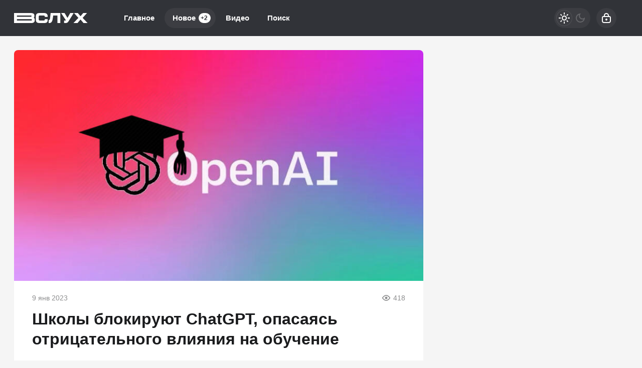

--- FILE ---
content_type: text/html; charset=utf-8
request_url: https://vsluh.net/525-shkoly-blokirujut-chatgpt-opasajas-otricatelnogo-vlijanija-na-obuchenie-zapret-seti-proishodit-na-fone-opasenij-po-povodu-bezopasnosti-i-tochnosti-kontenta.html
body_size: 20782
content:
<!DOCTYPE html>
<html prefix="og:http://ogp.me/ns# article:http://ogp.me/ns/article#" lang="ru" class="load">
<head>
<title>Школы блокируют ChatGPT, опасаясь отрицательного влияния на обучение</title>
<meta charset="utf-8">
<meta name="title" content="Школы блокируют ChatGPT, опасаясь отрицательного влияния на обучение">
<meta name="description" content="Государственные школы Нью-Йорка заблокировали доступ к модели искусственного интеллекта OpenAI ChatGPT в своей сети и на устройствах, сообщает образовательный новостной сайт Chalkbeat . Этот шаг был сделан на фоне опасений преподавателей, что учащиеся будут использовать ChatGPT для списывания">
<meta name="keywords" content="ChatGPT, OpenAI, НьюЙорка, доступ, через, может, школы, устройствах, сообщает, Chalkbeat, опасений, преподавателей, использовать, использования, могут, написания, также, поводу, сетях, государственных">
<meta name="generator" content="DataLife Engine (https://dle-news.ru)">
<link rel="canonical" href="https://vsluh.net/525-shkoly-blokirujut-chatgpt-opasajas-otricatelnogo-vlijanija-na-obuchenie-zapret-seti-proishodit-na-fone-opasenij-po-povodu-bezopasnosti-i-tochnosti-kontenta.html">
<link rel="alternate" type="application/rss+xml" title="ВСЛУХ RSS" href="https://vsluh.net/rss.xml">
<link rel="search" type="application/opensearchdescription+xml" title="ВСЛУХ" href="https://vsluh.net/index.php?do=opensearch">
<link rel="preconnect" href="https://vsluh.net/" fetchpriority="high">
<meta property="twitter:title" content="Школы блокируют ChatGPT, опасаясь отрицательного влияния на обучение">
<meta property="twitter:url" content="https://vsluh.net/525-shkoly-blokirujut-chatgpt-opasajas-otricatelnogo-vlijanija-na-obuchenie-zapret-seti-proishodit-na-fone-opasenij-po-povodu-bezopasnosti-i-tochnosti-kontenta.html">
<meta property="twitter:card" content="summary_large_image">
<meta property="twitter:image" content="https://vsluh.net/uploads/posts/2023-01/gpt.jpg">
<meta property="twitter:description" content="Запрет сети происходит на фоне «опасений по поводу безопасности и точности контента»">
<meta property="og:type" content="article">
<meta property="og:site_name" content="ВСЛУХ">
<meta property="og:title" content="Школы блокируют ChatGPT, опасаясь отрицательного влияния на обучение">
<meta property="og:url" content="https://vsluh.net/525-shkoly-blokirujut-chatgpt-opasajas-otricatelnogo-vlijanija-na-obuchenie-zapret-seti-proishodit-na-fone-opasenij-po-povodu-bezopasnosti-i-tochnosti-kontenta.html">
<meta property="og:image" content="https://vsluh.net/uploads/posts/2023-01/gpt.jpg">
<meta property="og:description" content="Запрет сети происходит на фоне «опасений по поводу безопасности и точности контента»">
<meta name="HandheldFriendly" content="true">
<meta name="format-detection" content="telephone=no">
<meta name="viewport" content="initial-scale=1.0, width=device-width">
<meta name="apple-mobile-web-app-capable" content="yes">
<meta name="apple-mobile-web-app-status-bar-style" content="default">
<meta name="mobile-web-app-capable" content="yes">

<meta name="robots" content="max-image-preview:large">
<meta property="og:type" content="article">



<link rel="manifest" href="/manifest.json">

<link rel="shortcut icon" href="/templates/vsluh/brand/favicon/favicon.ico">
<link rel="apple-touch-icon" sizes="180x180" href="/templates/vsluh/brand/favicon/apple-touch-icon.png">
<link rel="icon" type="image/svg+xml" href="/templates/vsluh/brand/favicon/favicon.svg">
<link rel="icon" type="image/png" sizes="64x64" href="/templates/vsluh/brand/favicon/f64.png">
<link rel="icon" type="image/png" sizes="32x32" href="/templates/vsluh/brand/favicon/f32.png">
<link rel="icon" type="image/png" sizes="16x16" href="/templates/vsluh/brand/favicon/f16.png">



<link rel="preload" as="script" href="/templates/vsluh/js/darkmod.js?v=ncwyf">
<link rel="preload" as="script" href="/engine/classes/js/jquery3.js?v=ncwyf">

<link rel="preload" as="style" href="/templates/vsluh/brand/config.css?v=ncwyf">
<link rel="preload" as="style" href="/templates/vsluh/css/sys.css?v=ncwyf">
<link rel="preload" as="style" href="/templates/vsluh/css/style.css?v=ncwyf">


<link rel="preload" as="style" href="/templates/vsluh/css/text.css?v=ncwyf">
<link rel="preload" as="style" href="/templates/vsluh/css/fullstory.css?v=ncwyf">


<link href="/templates/vsluh/brand/config.css?v=ncwyf" type="text/css" rel="stylesheet" media="all">
<link href="/templates/vsluh/css/sys.css?v=ncwyf" type="text/css" rel="stylesheet" media="all">
<link href="/templates/vsluh/css/style.css?v=ncwyf" type="text/css" rel="stylesheet" media="all">


<link href="/templates/vsluh/css/short.css?v=ncwyf" type="text/css" rel="stylesheet" media="all">


<link href="/templates/vsluh/css/fullstory.css?v=ncwyf" type="text/css" rel="stylesheet" media="all">
<link href="/templates/vsluh/css/text.css?v=ncwyf" type="text/css" rel="stylesheet" media="all">




<link href="/templates/vsluh/css/uidialog.css?v=ncwyf" type="text/css" rel="stylesheet" media="all">

<link href="/templates/vsluh/css/login.css?v=ncwyf" type="text/css" rel="stylesheet" media="all">





<script src="/templates/vsluh/js/darkmod.js?v=ncwyf"></script>




<script>window.yaContextCb=window.yaContextCb||[]</script>
<script src="https://yandex.ru/ads/system/context.js" async></script>


<script>
	var isElementVisible = function (id) {
	target = document.querySelector('#' + id);

		// Все позиции элемента
		var targetPosition = {
			top: window.pageYOffset + target.getBoundingClientRect().top,
			left: window.pageXOffset + target.getBoundingClientRect().left,
			right: window.pageXOffset + target.getBoundingClientRect().right,
			bottom: window.pageYOffset + target.getBoundingClientRect().bottom
			},
			// Получаем позиции окна
			windowPosition = {
			top: window.pageYOffset,
			left: window.pageXOffset,
			right: window.pageXOffset + document.documentElement.clientWidth,
			bottom: window.pageYOffset + document.documentElement.clientHeight
			};

		if (targetPosition.bottom > windowPosition.top && // Если позиция нижней части элемента больше позиции верхней чайти окна, то элемент виден сверху
			targetPosition.top < windowPosition.bottom && // Если позиция верхней части элемента меньше позиции нижней чайти окна, то элемент виден снизу
			targetPosition.right > windowPosition.left && // Если позиция правой стороны элемента больше позиции левой части окна, то элемент виден слева
			targetPosition.left < windowPosition.right) { // Если позиция левой стороны элемента меньше позиции правой чайти окна, то элемент виден справа
			// Если элемент полностью видно, то запускаем следующий код

			return true 
		} else {

			return false
		};
	};
</script>

</head>

<body>
	 
<header id="header" class="header">
	<div class="wrp">
		<button class="h-burger" id="o-menu" aria-label="Меню" style="display:none;">
			<span class="iswap">
				<svg width="24" height="24" class="ic iswap-ic"><path d="M3 4V6H21V4H3ZM3 13H21V11H3V13ZM3 20H21V18H3V20Z"/></svg>
				<svg width="24" height="24" class="ic iswap-close"><use xlink:href="#ic-close"></use></svg>
			</span>
		</button>
		<div class="h-first"><a class="logo" href="/" title="Вслух" aria-label="Вслух">
    <svg width="147" height="20" viewBox="0 0 147 20" xmlns="http://www.w3.org/2000/svg">
        <path d="M39.27 9.46C40.15 8.77 40.62 7.63 40.62 5.37C40.62 4.05 40.62 0.02 33.53 0.02H0V19.99H34.44C39.21 19.99 41.34 18.09 41.34 13.83C41.34 11.42 40.57 10.21 39.27 9.45V9.46ZM5.83 4.91H33.64C34.44 4.91 34.8 5.27 34.8 6.07C34.8 6.62 34.65 7.55 33.67 7.55H5.83V4.91ZM33.5 15.09H5.82V12.21H33.65C35.5 12.21 35.5 12.53 35.5 13.61C35.5 14.84 35.5 15.09 33.48 15.09H33.5ZM61.33 12.94C61.33 14.56 61 14.96 58.49 14.96H52.15C49.89 14.96 49.28 14.63 49.28 12.31V7.75C49.28 5.3 49.55 5.04 52.15 5.04H58.49C60.88 5.04 61.33 5.77 61.33 7.11V7.79H67.1V7.11C67.09 0.86 63.17 0.01 59.33 0.01H51.32C45.48 0.01 43.51 1.92 43.51 7.58V12.8C43.51 18.1 45.44 19.98 50.9 19.98H59.78C65.44 19.98 67.09 18.4 67.12 12.94V12.25H61.33V12.93V12.94ZM71.8 10.46C71.63 11.84 71.32 13.54 69.86 14.17C69.5 14.33 69.16 14.35 68.92 14.34V19.97C69.25 19.99 69.71 20.01 70.26 19.99C70.97 19.97 71.82 19.88 72.3 19.76C73.83 19.39 74.79 17.94 75.28 17.22C76.24 15.81 76.54 14.51 76.96 12.28C77.32 10.35 77.73 7.92 78.1 5.07H86.52V19.96H92.35V0H72.96C72.59 3.86 72.19 7.34 71.8 10.46ZM112.02 0L106.54 9.78L100.74 0H93.82L103.12 14.17C103.27 14.4 103.32 14.57 103.32 14.64C103.32 14.77 102.85 15.08 101.44 15.08H99.87V19.97H102.3C105.73 19.97 106.95 19.39 109.64 15.04L118.94 0H112.02ZM136.77 9.7L145.48 0H137.97L132.54 6.43L127.11 0H119.6L128.31 9.7L118.55 19.97H126.6L132.54 12.98L138.48 19.97H146.53L136.77 9.7Z"/>
    </svg>
</a></div>
		
		<div id="h-menu" class="h-menu" style="display:none;">
			<div class="h-menu-tools">
				<form class="qsearch" method="post">
	<div class="qsearch-field">
		<input id="qsearch-input" class="qsearch-field-input" name="story" type="search" placeholder="Поиск по сайту..." autocomplete="off">
		<button class="qsearch-field-btn" type="submit" title="Найти" aria-label="Найти">
			<svg width="24" height="24" class="ic"><path d="M11 3C6.58172 3 3 6.58172 3 11C3 15.4183 6.58172 19 11 19C12.8487 19 14.551 18.3729 15.9056 17.3199L20 21.4142L21.4142 20L17.3199 15.9056C18.3729 14.551 19 12.8487 19 11C19 6.58172 15.4183 3 11 3ZM5 11C5 7.68629 7.68629 5 11 5C14.3137 5 17 7.68629 17 11C17 14.3137 14.3137 17 11 17C7.68629 17 5 14.3137 5 11Z"/></svg>
		</button>
		<i class="qsearch-field-line"></i>
	</div>
	<button class="qsearch-close" id="x-search" title="Закрыть поиск" aria-label="Закрыть поиск">
		<svg width="24" height="24" class="ic"><use xlink:href="#ic-close"></use></svg>
	</button>
	<input type="hidden" name="do" value="search" autocomplete="off">
	<input type="hidden" name="subaction" value="search" autocomplete="off">
</form>
				
			</div>
			<div class="h-menu-over dark">
				<nav class="h-menu-links">
					<a href="/" title="Главное">Главное</a>
					<a class="active" href="/new/" title="Новости">Новое<i class="badge">+2</i></a>
					<a href="/video/" title="Видео">Видео<i class="badge"></i></a>
					<a class="h-menu-search" id="o-search" href="/index.php?do=search" title="Поиск">Поиск</a>
				</nav>
				<div class="h-menu-add" style="display: none;"><a class="btn btn-tone btn-lg" href="/addnews.html">Добавить новость</a></div>
				<nav class="h-menu-sublinks" style="display: none;"><a href="https://vomedia.ru/20-vsluh.html" target="_blank">Реклама</a>
<a href="/index.php?do=feedback" target="_self">Контакты</a>
<a href="/about.html" target="_self">Об издании</a>
<a href="/rules.html" target="_self">Правила</a></nav>
				<div class="h-menu-soc" style="display: none;">
					<nav class="social-links">
	
	<a href="https://ok.ru/vsluhnet" target="_blank" rel="nofollow noopener noreferrer" class="soc_ok" title="Одноклассники" aria-label="Одноклассники"><svg width="32" height="32"><use xlink:href="#ic-ok"></use></svg></a>
	<a href="https://vk.com/vsluhnet" target="_blank" rel="nofollow noopener noreferrer" class="soc_vk" title="VK" aria-label="VK"><svg width="32" height="32"><use xlink:href="#ic-vk"></use></svg></a>
	<a href="https://dzen.ru/vsluh.net" target="_blank" rel="nofollow noopener noreferrer" class="soc_dzen" title="Дзен" aria-label="Дзен"><svg width="32" height="32"><use xlink:href="#ic-dzen"></use></svg></a>
</nav>
				</div>
				
			</div>
		</div>
		
		<div class="h-tools">
			<button class="h-darkmod" aria-label="Светлая / Темная версия" id="mod-toggle">
				<span class="h-darkmod-in">
					<svg class="ic mod-light" width="24" height="24" viewBox="0 0 24 24" xmlns="http://www.w3.org/2000/svg">
						<path d="M12 15C12.8333 15 13.5417 14.7083 14.125 14.125C14.7083 13.5417 15 12.8333 15 12C15 11.1667 14.7083 10.4583 14.125 9.875C13.5417 9.29167 12.8333 9 12 9C11.1667 9 10.4583 9.29167 9.875 9.875C9.29167 10.4583 9 11.1667 9 12C9 12.8333 9.29167 13.5417 9.875 14.125C10.4583 14.7083 11.1667 15 12 15ZM12 17C10.6167 17 9.4375 16.5125 8.4625 15.5375C7.4875 14.5625 7 13.3833 7 12C7 10.6167 7.4875 9.4375 8.4625 8.4625C9.4375 7.4875 10.6167 7 12 7C13.3833 7 14.5625 7.4875 15.5375 8.4625C16.5125 9.4375 17 10.6167 17 12C17 13.3833 16.5125 14.5625 15.5375 15.5375C14.5625 16.5125 13.3833 17 12 17ZM5 13H1V11H5V13ZM23 13H19V11H23V13ZM11 5V1H13V5H11ZM11 23V19H13V23H11ZM6.4 7.75L3.875 5.325L5.3 3.85L7.7 6.35L6.4 7.75ZM18.7 20.15L16.275 17.625L17.6 16.25L20.125 18.675L18.7 20.15ZM16.25 6.4L18.675 3.875L20.15 5.3L17.65 7.7L16.25 6.4ZM3.85 18.7L6.375 16.275L7.75 17.6L5.325 20.125L3.85 18.7Z" />
					</svg>
					<svg class="ic mod-dark" width="24" height="24" viewBox="0 0 24 24" xmlns="http://www.w3.org/2000/svg">
						<path d="M12 21C9.5 21 7.375 20.125 5.625 18.375C3.875 16.625 3 14.5 3 12C3 9.5 3.875 7.375 5.625 5.625C7.375 3.875 9.5 3 12 3C12.2333 3 12.4625 3.00833 12.6875 3.025C12.9125 3.04167 13.1333 3.06667 13.35 3.1C12.6667 3.58333 12.1208 4.2125 11.7125 4.9875C11.3042 5.7625 11.1 6.6 11.1 7.5C11.1 9 11.625 10.275 12.675 11.325C13.725 12.375 15 12.9 16.5 12.9C17.4167 12.9 18.2583 12.6958 19.025 12.2875C19.7917 11.8792 20.4167 11.3333 20.9 10.65C20.9333 10.8667 20.9583 11.0875 20.975 11.3125C20.9917 11.5375 21 11.7667 21 12C21 14.5 20.125 16.625 18.375 18.375C16.625 20.125 14.5 21 12 21ZM12 19C13.4667 19 14.7833 18.5958 15.95 17.7875C17.1167 16.9792 17.9667 15.925 18.5 14.625C18.1667 14.7083 17.8333 14.775 17.5 14.825C17.1667 14.875 16.8333 14.9 16.5 14.9C14.45 14.9 12.7042 14.1792 11.2625 12.7375C9.82083 11.2958 9.1 9.55 9.1 7.5C9.1 7.16667 9.125 6.83333 9.175 6.5C9.225 6.16667 9.29167 5.83333 9.375 5.5C8.075 6.03333 7.02083 6.88333 6.2125 8.05C5.40417 9.21667 5 10.5333 5 12C5 13.9333 5.68333 15.5833 7.05 16.95C8.41667 18.3167 10.0667 19 12 19Z" />
					</svg>
				</span>
			</button>
			
			<button class="h-login" id="login-btn" aria-label="Войти">
				<svg class="ic" width="24" height="24" viewBox="0 0 24 24" xmlns="http://www.w3.org/2000/svg"><path d="M12 13C10.9 13 10 13.9 10 15C10 16.1 10.9 17 12 17C13.1 17 14 16.1 14 15C14 13.9 13.1 13 12 13ZM20.92 10.67C20.83 10.01 20.63 9.39 20.12 8.88C19.61 8.37 18.98 8.17 18.33 8.08C17.95 8.03 17.5 8.01 17 8V7C17 4.24 14.76 2 12 2C9.24 2 7 4.24 7 7V8C6.5 8.01 6.06 8.03 5.67 8.08C5.01 8.17 4.39 8.37 3.88 8.88C3.37 9.39 3.17 10.02 3.08 10.67C3 11.28 3 12.05 3 12.93V15.07C3 16.42 3 17.54 3.12 18.43C3.24 19.36 3.52 20.18 4.17 20.83C4.83 21.49 5.65 21.76 6.57 21.88C7.45 22 8.57 22 9.92 22H14.06C15.41 22 16.53 22 17.41 21.88C18.34 21.76 19.16 21.48 19.81 20.83C20.47 20.17 20.74 19.35 20.86 18.43C20.98 17.55 20.98 16.43 20.98 15.08V12.94C20.98 12.05 20.98 11.29 20.9 10.68L20.92 10.67ZM9 7C9 5.34 10.34 4 12 4C13.66 4 15 5.34 15 7V8H9V7ZM19 15C19 16.44 19 17.42 18.9 18.16C18.81 18.87 18.64 19.19 18.42 19.42C18.2 19.65 17.87 19.81 17.16 19.9C16.43 20 15.44 20 14 20H10C8.56 20 7.58 20 6.84 19.9C6.13 19.81 5.81 19.64 5.58 19.42C5.36 19.2 5.19 18.87 5.1 18.16C5 17.43 5 16.44 5 15V13C5 12.03 5 11.4 5.06 10.94C5.12 10.51 5.21 10.37 5.29 10.29C5.37 10.21 5.5 10.12 5.94 10.06C6.4 10 7.03 10 8 10H16C16.97 10 17.6 10 18.06 10.06C18.49 10.12 18.63 10.21 18.71 10.29C18.79 10.37 18.88 10.5 18.94 10.94C19 11.4 19 12.03 19 13V15Z"/></svg>
			</button>
			
			
		</div>
	</div>
</header>


	
	<main id="page" class="page-content">
	
	

	
	
<div class="str wrp wrpcont">
	<div class="str-cont grid-sm g-sm-c2">
		
		<article id="full-story" class="cbox full-story" data-id="525">
			
			<div class="full-story-media story-img">
				<div class="fit-cover">
					
					<img src="/uploads/posts/2023-01/gpt.jpg" width="430" height="280" alt="Школы блокируют ChatGPT, опасаясь отрицательного влияния на обучение" title="Школы блокируют ChatGPT, опасаясь отрицательного влияния на обучение" fetchpriority="high" decoding="async">
				</div>
				
			</div>
			
			<div class="full-meta">
				
				<time class="meta meta-time" datetime="2023-01-09T13:52">9 янв 2023</time>
				<span class="meta meta-views"><svg width="20" height="20" class="ic"><use xlink:href="#ic-view"></use></svg>418</span>
			</div>
			
			<h1 class="heading">
				
				
				Школы блокируют ChatGPT, опасаясь отрицательного влияния на обучение
			</h1>
			<div class="full-story-text text">
				
				<meta property="og:type" content="article">
				<meta property="og:title" content="Школы блокируют ChatGPT, опасаясь отрицательного влияния на обучение">
				<meta property="og:url" content="https://vsluh.net/525-shkoly-blokirujut-chatgpt-opasajas-otricatelnogo-vlijanija-na-obuchenie-zapret-seti-proishodit-na-fone-opasenij-po-povodu-bezopasnosti-i-tochnosti-kontenta.html" />
				<meta property="article:author" content="Евгения Бусина">
				<meta property="article:section" content="Новое">
				<meta property="article:tag"
					content="Группа - гость">
				<meta property="article:published_time" content="2023-01-09T13:52:43+0300">
				<meta itemprop="datePublished" content="2023-01-09T13:52:43+0300" />
				<meta itemprop="identifier" content="525">
				
				Государственные школы Нью-Йорка заблокировали доступ к модели искусственного интеллекта OpenAI ChatGPT в своей сети и на устройствах, сообщает образовательный новостной сайт Chalkbeat . Этот шаг был сделан на фоне опасений преподавателей, что учащиеся будут использовать ChatGPT для списывания заданий, необдуманного вносить ошибочную информацию в свою работу или писать таким образом эссе, что помешает им усвоить материал.<br><br><!-- Yandex.RTB R-A-216584-17 -->
<div id="yandex_rtb_R-A-216584-17"></div>
<script>window.yaContextCb.push(()=>{
  Ya.Context.AdvManager.render({
    renderTo: 'yandex_rtb_R-A-216584-17',
    blockId: 'R-A-216584-17'
  })
})</script><br>ChatGPT — это большая языковая модель, созданная OpenAI, и в настоящее время она бесплатна доступна для использования через любой веб-браузер в течение периода тестирования. Люди могут использовать его для написания эссе, стихов и технических документов (или даже для моделирования консоли Linux) на уровне, который часто может сойти за человеческое письмо, хотя он также может давать очень уверенно звучащие, но неточные результаты.<br><br><!--QuoteBegin--><div class="quote"><!--QuoteEBegin-->Из-за опасений по поводу негативного воздействия на обучение учащихся, а также безопасности и точности контента доступ к ChatGPT ограничен в сетях и на устройствах государственных школ Нью-Йорка. Инструмент способен дать быстрые и простые ответы на вопросы, он не развивает навыки критического мышления и решения проблем, которые необходимы для академического и жизненного успеха<!--QuoteEnd--></div><!--QuoteEEnd--><br>— Дженна Лайл, представитель Департамента образования Нью-Йорка. <br><br>Образовательные опасения по поводу больших языковых моделей стали широко распространены в сентябре после того, как кто-то из сабреддита OpenAI заявил , что они использовали GPT-3 (основную <a href="https://vsluh.net/new" title="технологии">технологию</a>, лежащую в основе ChatGPT) для написания эссе и ответов на вопросы для школьных проектов. На тот момент GPT-3 был доступен только через API или специальный пользовательский интерфейс через веб-сайт OpenAI и за плату в зависимости от использования. После того, как 30 ноября OpenAI представила ChatGPT гораздо более широкой аудитории бесплатно, среди преподавателей стали более распространенными призывы к тревоге.<br><br>Хотя ChatGPT будет заблокирован в компьютерных сетях государственных школ Нью-Йорка, Chalkbeat сообщает, что отдельные школы могут подать заявку на доступ к ChatGPT для изучения лежащей в его основе технологии. И хотя неясно, окажет ли ChatGPT какое-либо влияние на образование, которого опасаются, этот шаг крупнейшего школьного округа США может вдохновить других на введение аналогичных запретов на эту технологию.
			</div>
			
			
			
			
			<ul class="full-story-data grid-sm g-sm-c2 c-muted">
				<li class="g-item" title="Автор статьи"><a href="/user/Евгения Бусина">Евгения Бусина</a></li>
				
			</ul>
			
			
			
			
			<div class="block-ad-fullstory"><!-- Yandex.RTB R-A-216584-18 -->
<div id="yandex_rtb_R-A-216584-18"></div>
<script>window.yaContextCb.push(()=>{
  Ya.Context.AdvManager.render({
    renderTo: 'yandex_rtb_R-A-216584-18',
    blockId: 'R-A-216584-18'
  })
})</script></div>
			

			
			<div class="full-story-foot cv-auto">
				
<div class="share">
	<a class="fbtn share-btn share-tg" href="https://t.me/share/url?url=https://vsluh.net/525-shkoly-blokirujut-chatgpt-opasajas-otricatelnogo-vlijanija-na-obuchenie-zapret-seti-proishodit-na-fone-opasenij-po-povodu-bezopasnosti-i-tochnosti-kontenta.html&amp;text=Школы блокируют ChatGPT, опасаясь отрицательного влияния на обучение" target="_blank" rel="noopener nofollow" title="Поделиться в Телеграм" aria-label="Поделиться в Телеграм" onclick="minWin(this.href); return false;" role="button"><svg width="32" height="32" class="ic"><use xlink:href="#ic-telegram"></use></svg></a>
	<a class="fbtn share-btn share-vk" href="https://vk.com/share.php?url=https://vsluh.net/525-shkoly-blokirujut-chatgpt-opasajas-otricatelnogo-vlijanija-na-obuchenie-zapret-seti-proishodit-na-fone-opasenij-po-povodu-bezopasnosti-i-tochnosti-kontenta.html&title=Школы блокируют ChatGPT, опасаясь отрицательного влияния на обучение" target="_blank" rel="noopener nofollow" title="Поделиться в VK" aria-label="Поделиться в VK" onclick="minWin(this.href); return false;" role="button"><svg width="32" height="32" class="ic"><use xlink:href="#ic-vk"></use></svg></a>
	<a class="fbtn share-btn share-ok" href="https://connect.ok.ru/offer?url=https://vsluh.net/525-shkoly-blokirujut-chatgpt-opasajas-otricatelnogo-vlijanija-na-obuchenie-zapret-seti-proishodit-na-fone-opasenij-po-povodu-bezopasnosti-i-tochnosti-kontenta.html&title=Школы блокируют ChatGPT, опасаясь отрицательного влияния на обучение" target="_blank" rel="noopener nofollow" title="Поделиться в Одноклассниках" aria-label="Поделиться в Одноклассниках" onclick="minWin(this.href); return false;" role="button"><svg width="32" height="32" class="ic"><use xlink:href="#ic-ok"></use></svg></a>
</div>

				
			</div>
			 <div class="channels">
	<div class="channels-info">
		<div class="channels-info-title title">Наши новостные каналы</div>
		<p class="channels-info-text">Подписывайтесь и будьте в курсе свежих новостей и важнейших событиях дня.</p>
	</div>
	<div class="channels-links">
		<a href="https://vk.com/vsluhnet" rel="nofollow noreferrer" target="_blank">
			<svg xmlns="http://www.w3.org/2000/svg" width="32" height="32" viewBox="0 0 32 32"><path d="M32 16C32 7.16344 24.8366 0 16 0C7.16344 0 0 7.16344 0 16C0 24.8366 7.16344 32 16 32C24.8366 32 32 24.8366 32 16Z" fill="#0277FF"/><path d="M17.1495 21.3333C11.0754 21.3333 7.61125 17.329 7.4668 10.6666H10.5088C10.6088 15.5566 12.8545 17.6282 14.6285 18.0555V10.6666H17.494V14.8846C19.2483 14.703 21.0915 12.781 21.7137 10.6666H24.5779C24.343 11.7633 23.8753 12.8016 23.2041 13.7166C22.5328 14.6315 21.6724 15.4034 20.6767 15.9839C21.7884 16.5139 22.7705 17.2648 23.558 18.1869C24.3455 19.1091 24.9203 20.1815 25.2446 21.3333H22.0915C21.8008 20.3331 21.2094 19.4378 20.3914 18.7596C19.5735 18.0814 18.5655 17.6506 17.494 17.5213V21.3333H17.1495Z" fill="white"/></svg>
			<span>ВКонтакте</span>
		</a>
		<a href="https://dzen.ru/vsluh.net" rel="nofollow noreferrer" target="_blank">
			<svg xmlns="http://www.w3.org/2000/svg" width="32" height="32" viewBox="0 0 32 32"><path fill="currentColor" d="m19.09,19.09c-2.52,2.59-2.7,5.83-2.91,12.91,6.61,0,11.17-.02,13.52-2.31,2.29-2.35,2.31-7.13,2.31-13.52-7.09.23-10.32.4-12.91,2.91ZM0,16.17c0,6.39.02,11.17,2.31,13.52,2.35,2.29,6.91,2.31,13.52,2.31-.23-7.09-.4-10.32-2.91-12.91-2.59-2.51-5.83-2.7-12.91-2.91ZM15.83,0C9.23,0,4.66.02,2.31,2.31.02,4.66,0,9.44,0,15.83c7.09-.23,10.32-.4,12.91-2.91,2.52-2.59,2.7-5.83,2.91-12.91Zm3.26,12.91c-2.52-2.59-2.7-5.83-2.91-12.91,6.61,0,11.17.02,13.52,2.31,2.29,2.35,2.31,7.13,2.31,13.52-7.09-.23-10.32-.4-12.91-2.91Z"/></svg>
			<span>Дзен</span>
		</a>
		<a href="https://ok.ru/vsluhnet" rel="nofollow noreferrer" target="_blank">
			<svg fill="none" width="120" height="120" viewBox="0 0 120 120" xmlns="http://www.w3.org/2000/svg"><path d="M120 60C120 93.1371 93.1371 120 60 120C26.8629 120 0 93.1371 0 60C0 26.8629 26.8629 0 60 0C93.1371 0 120 26.8629 120 60Z" fill="#ED812B"/><path d="M67.2847 75.8688C70.9635 75.0229 74.4778 73.5528 77.6718 71.5228C80.0781 69.8952 80.7244 66.6051 79.1144 64.1725C77.5679 61.8332 74.4864 61.1273 72.0887 62.5595C64.7313 67.2118 55.3829 67.2118 48.0255 62.5595C45.5816 61.0019 42.3559 61.7428 40.8122 64.2075C40.8122 64.2133 40.8122 64.2191 40.8065 64.222C39.2657 66.6926 39.9986 69.9565 42.4424 71.514L42.4482 71.5199C45.6364 73.547 49.1478 75.02 52.8237 75.86L42.8262 85.9667C40.7863 87.9939 40.7488 91.3044 42.7454 93.3666L42.8319 93.4541C43.8245 94.4866 45.169 95 46.5078 95C47.8495 95 49.1911 94.4866 50.1865 93.4541L60.0571 83.5254L69.8786 93.4599C71.956 95.4871 75.2741 95.4317 77.2822 93.3287C79.2385 91.2782 79.2385 88.026 77.2822 85.9784L67.2847 75.8688ZM60.0571 61.1332C69.9248 61.1215 77.917 53.042 77.9314 43.0695C77.9314 33.1087 69.9103 25 60.0571 25C50.2038 25 42.1828 33.1087 42.1828 43.0753C42.1972 53.0508 50.1923 61.1303 60.0571 61.1361V61.1332ZM60.0571 35.5909C64.1427 35.5967 67.4521 38.9452 67.455 43.0724C67.455 47.2026 64.1427 50.5481 60.0571 50.554C55.9744 50.5481 52.665 47.2055 52.6563 43.0753C52.6621 38.9422 55.9744 35.5967 60.0571 35.5879V35.5909Z" fill="white"/></svg>
			<span>Одноклассники</span>
		</a>
	</div>
</div>
		</article>
		
		<div class="cbox comments cv-auto"><!-- Tolstoy Comments Init -->
<script type="text/javascript">!(function(w,d,s,l,x){w[l]=w[l]||[];w[l].t=w[l].t||new Date().getTime();var f=d.getElementsByTagName(s)[0],j=d.createElement(s);j.async=!0;j.src='//web.tolstoycomments.com/sitejs/app.js?i='+l+'&x='+x+'&t='+w[l].t;f.parentNode.insertBefore(j,f);})(window,document,'script','tolstoycomments','4957');</script>
<!-- /Tolstoy Comments Init -->

<!-- Tolstoy Comments Widget -->
<div class="tolstoycomments-feed"></div>
<script type="text/javascript">
	window['tolstoycomments'] = window['tolstoycomments'] || [];
	window['tolstoycomments'].push({
		action: 'init',
		values: {
			visible: true
		}
	});
</script>
<!-- /Tolstoy Comments Widget --></div>		
		<div class="sep-title cv-auto"><span>Рекомендуем для вас</span></div>
		<div class="cv-auto"><!-- Yandex Native Ads C-A-216584-14 -->
<div id="id-C-A-216584-14"></div>
<script>window.yaContextCb.push(()=>{
  Ya.Context.AdvManager.renderWidget({
    renderTo: 'id-C-A-216584-14',
    blockId: 'C-A-216584-14',
    darkTheme: localStorage.getItem('theme') === 'dark' || (localStorage.getItem('theme') == null && window.matchMedia("(prefers-color-scheme: dark)").matches) ? true : false
  })
})</script></div>
		
		<article class="post cbox item g-item cv-auto" data-id="5425">
	<figure class="post-img fit-cover">
		<img src="/uploads/mini/shortstory/9e3/2826d1e8afa86d6577c32296e5712.webp" width="430" height="280" title="Главный охотник за лох-несским чудовищем потряс широкую публику своим заявлением" alt="Главный охотник за лох-несским чудовищем потряс широкую публику своим заявлением" loading="lazy" fetchpriority="low" decoding="async">
	</figure>
	<h2 class="title">
		
		<a class="item-link" href="https://vsluh.net/5425-glavnyj-ohotnik-za-loh-nesskim-chudovischem-potrjas-shirokuju-publiku-svoim-zajavleniem.html">Главный охотник за лох-несским чудовищем потряс широкую публику своим заявлением</a>
	</h2>
	
	<div class="post-text">Никто и не ожидал, что 52 года постоянных поисков завершатся именно так...</div>
	<div class="post-meta">
		
		<time class="meta meta-time" datetime="2026-01-14T17:00">14 янв 2026</time>
		<a href="https://vsluh.net/5425-glavnyj-ohotnik-za-loh-nesskim-chudovischem-potrjas-shirokuju-publiku-svoim-zajavleniem.html" class="meta meta-views"><svg width="20" height="20" class="ic"><use xlink:href="#ic-view"></use></svg>8 917</a>
	</div>
</article><article class="post cbox item g-item cv-auto" data-id="5427">
	<figure class="post-img fit-cover">
		<img src="/uploads/mini/shortstory/7ec/eb5e1899223a51b17c62b681ace2f.webp" width="430" height="280" title="В советских газетах снова нашлось предсказание будущего: Что же на этот раз?" alt="В советских газетах снова нашлось предсказание будущего: Что же на этот раз?" loading="lazy" fetchpriority="low" decoding="async">
	</figure>
	<h2 class="title">
		
		<a class="item-link" href="https://vsluh.net/5427-v-sovetskih-gazetah-snova-nashlos-predskazanie-buduschego-chto-zhe-na-jetot-raz.html">В советских газетах снова нашлось предсказание будущего: Что же на этот раз?</a>
	</h2>
	
	<div class="post-text">Оказалось, что еще в 1948 году «Московский большевик» написал о планах США захватить Гренландию...</div>
	<div class="post-meta">
		
		<time class="meta meta-time" datetime="2026-01-15T14:41">15 янв 2026</time>
		<a href="https://vsluh.net/5427-v-sovetskih-gazetah-snova-nashlos-predskazanie-buduschego-chto-zhe-na-jetot-raz.html" class="meta meta-views"><svg width="20" height="20" class="ic"><use xlink:href="#ic-view"></use></svg>5 744</a>
	</div>
</article><article class="post cbox item g-item cv-auto" data-id="5430">
	<figure class="post-img fit-cover">
		<img src="/uploads/mini/shortstory/2c7/5d4422fed53c37fc06804790f4186.webp" width="430" height="280" title="Росархив рассекретил документы: Доказано, что именно Польша не дала СССР остановить Вторую мировую войну" alt="Росархив рассекретил документы: Доказано, что именно Польша не дала СССР остановить Вторую мировую войну" loading="lazy" fetchpriority="low" decoding="async">
	</figure>
	<h2 class="title">
		
		<a class="item-link" href="https://vsluh.net/5430-rosarhiv-rassekretil-dokumenty-dokazano-chto-imenno-polsha-ne-dala-sssr-ostanovit-vtoruju-mirovuju-vojnu.html">Росархив рассекретил документы: Доказано, что именно Польша не дала СССР остановить Вторую мировую войну</a>
	</h2>
	
	<div class="post-text">Об этом в 1939 году сообщали из Варшавы французские дипломаты и разведчики...</div>
	<div class="post-meta">
		
		<time class="meta meta-time" datetime="2026-01-17T20:27">Вчера, 20:27</time>
		<a href="https://vsluh.net/5430-rosarhiv-rassekretil-dokumenty-dokazano-chto-imenno-polsha-ne-dala-sssr-ostanovit-vtoruju-mirovuju-vojnu.html" class="meta meta-views"><svg width="20" height="20" class="ic"><use xlink:href="#ic-view"></use></svg>3 335</a>
	</div>
</article><article class="post cbox item g-item cv-auto" data-id="5423">
	<figure class="post-img fit-cover">
		<img src="/uploads/mini/shortstory/5ca/c8fedf554f78454d85252781397d6.webp" width="430" height="280" title="Случайное открытие поразило ученых: на Памире обнаружен аномальный ледник, который не тает, а, наоборот, растет" alt="Случайное открытие поразило ученых: на Памире обнаружен аномальный ледник, который не тает, а, наоборот, растет" loading="lazy" fetchpriority="low" decoding="async">
	</figure>
	<h2 class="title">
		
		<a class="item-link" href="https://vsluh.net/5423-sluchajnoe-otkrytie-porazilo-uchenyh-na-pamire-obnaruzhen-anomalnyj-lednik-kotoryj-ne-taet-a-naoborot-rastet.html">Случайное открытие поразило ученых: на Памире обнаружен аномальный ледник, который не тает, а, наоборот, растет</a>
	</h2>
	
	<div class="post-text">Почему исследователи надеются, что в итоге их проект поможет абсолютно всем людям на планете?...</div>
	<div class="post-meta">
		
		<time class="meta meta-time" datetime="2026-01-13T11:30">13 янв 2026</time>
		<a href="https://vsluh.net/5423-sluchajnoe-otkrytie-porazilo-uchenyh-na-pamire-obnaruzhen-anomalnyj-lednik-kotoryj-ne-taet-a-naoborot-rastet.html" class="meta meta-views"><svg width="20" height="20" class="ic"><use xlink:href="#ic-view"></use></svg>3 236</a>
	</div>
</article><article class="post cbox item g-item cv-auto" data-id="5426">
	<figure class="post-img fit-cover">
		<img src="/uploads/mini/shortstory/17f/532f2b5a77c1ec3fd00a4787b7b64.webp" width="430" height="280" title="Главная идея фильма «Парк юрского периода», которую наука считала фантастикой, оказалась очень даже реальной" alt="Главная идея фильма «Парк юрского периода», которую наука считала фантастикой, оказалась очень даже реальной" loading="lazy" fetchpriority="low" decoding="async">
	</figure>
	<h2 class="title">
		
		<a class="item-link" href="https://vsluh.net/5426-glavnaja-ideja-filma-park-jurskogo-perioda-kotoruju-nauka-schitala-fantastikoj-okazalas-ochen-dazhe-realnoj.html">Главная идея фильма «Парк юрского периода», которую наука считала фантастикой, оказалась очень даже реальной</a>
	</h2>
	
	<div class="post-text">Похоже, ученым придется извиниться перед комарами: кровососы действительно переносят чужие ДНК...</div>
	<div class="post-meta">
		
		<time class="meta meta-time" datetime="2026-01-14T23:30">14 янв 2026</time>
		<a href="https://vsluh.net/5426-glavnaja-ideja-filma-park-jurskogo-perioda-kotoruju-nauka-schitala-fantastikoj-okazalas-ochen-dazhe-realnoj.html" class="meta meta-views"><svg width="20" height="20" class="ic"><use xlink:href="#ic-view"></use></svg>3 069</a>
	</div>
</article><article class="post cbox item g-item cv-auto" data-id="5422">
	<figure class="post-img fit-cover">
		<img src="/uploads/mini/shortstory/459/6f24e511506878320ab868a462831.webp" width="430" height="280" title="Ученые сильно недооценивали древних охотников: уже 60 000 лет назад они использовали «умный» яд" alt="Ученые сильно недооценивали древних охотников: уже 60 000 лет назад они использовали «умный» яд" loading="lazy" fetchpriority="low" decoding="async">
	</figure>
	<h2 class="title">
		
		<a class="item-link" href="https://vsluh.net/5422-uchenye-silno-nedoocenivali-drevnih-ohotnikov-uzhe-60-000-let-nazad-oni-ispolzovali-umnyj-jad.html">Ученые сильно недооценивали древних охотников: уже 60 000 лет назад они использовали «умный» яд</a>
	</h2>
	
	<div class="post-text">Почему эксперты говорят, что были не просто отравленные стрелы, а первое в истории высокотехнологичное оружие?...</div>
	<div class="post-meta">
		
		<time class="meta meta-time" datetime="2026-01-12T17:48">12 янв 2026</time>
		<a href="https://vsluh.net/5422-uchenye-silno-nedoocenivali-drevnih-ohotnikov-uzhe-60-000-let-nazad-oni-ispolzovali-umnyj-jad.html" class="meta meta-views"><svg width="20" height="20" class="ic"><use xlink:href="#ic-view"></use></svg>2 925</a>
	</div>
</article><article class="post cbox item g-item cv-auto" data-id="5424">
	<figure class="post-img fit-cover">
		<img src="/uploads/mini/shortstory/767/61b6bfeb59acc9f7d24645434c4cb.webp" width="430" height="280" title="И разверзлись бездны в небе: Эксперты рассказали, может ли космический холод заморозить Землю" alt="И разверзлись бездны в небе: Эксперты рассказали, может ли космический холод заморозить Землю" loading="lazy" fetchpriority="low" decoding="async">
	</figure>
	<h2 class="title">
		
		<a class="item-link" href="https://vsluh.net/5424-i-razverzlis-bezdny-v-nebe-jeksperty-rasskazali-mozhet-li-kosmicheskij-holod-zamorozit-zemlju.html">И разверзлись бездны в небе: Эксперты рассказали, может ли космический холод заморозить Землю</a>
	</h2>
	
	<div class="post-text">От мамонтов в вечной мерзлоте до «моментального» замерзания городов: что наука реально знает о сверхморозах и при чем здесь полярный вихрь?...</div>
	<div class="post-meta">
		
		<time class="meta meta-time" datetime="2026-01-13T21:49">13 янв 2026</time>
		<a href="https://vsluh.net/5424-i-razverzlis-bezdny-v-nebe-jeksperty-rasskazali-mozhet-li-kosmicheskij-holod-zamorozit-zemlju.html" class="meta meta-views"><svg width="20" height="20" class="ic"><use xlink:href="#ic-view"></use></svg>2 917</a>
	</div>
</article><article class="post cbox item g-item cv-auto" data-id="5421">
	<figure class="post-img fit-cover">
		<img src="/uploads/mini/shortstory/782/63622a1c1acd6930e5d042d38725d.webp" width="430" height="280" title="Минус два мамонта: древние кости 70 лет «водили за нос» сотрудников музея на Аляске" alt="Минус два мамонта: древние кости 70 лет «водили за нос» сотрудников музея на Аляске" loading="lazy" fetchpriority="low" decoding="async">
	</figure>
	<h2 class="title">
		
		<a class="item-link" href="https://vsluh.net/5421-minus-dva-mamonta-drevnie-kosti-70-let-vodili-za-nos-sotrudnikov-muzeja-na-aljaske.html">Минус два мамонта: древние кости 70 лет «водили за нос» сотрудников музея на Аляске</a>
	</h2>
	
	<div class="post-text">Почему «волосатый слон» на витрине оказался… морским животным? И стоит ли верить подписям в музеях?...</div>
	<div class="post-meta">
		
		<time class="meta meta-time" datetime="2026-01-11T20:34">11 янв 2026</time>
		<a href="https://vsluh.net/5421-minus-dva-mamonta-drevnie-kosti-70-let-vodili-za-nos-sotrudnikov-muzeja-na-aljaske.html" class="meta meta-views"><svg width="20" height="20" class="ic"><use xlink:href="#ic-view"></use></svg>1 710</a>
	</div>
</article><article class="post cbox item g-item cv-auto" data-id="5428">
	<figure class="post-img fit-cover">
		<img src="/uploads/mini/shortstory/6bd/78a41c167f804c9c06a6caabaeb23.webp" width="430" height="280" title="Почему вирусы в космосе ведут себя странно, а поведение их вообще не предсказуемо?" alt="Почему вирусы в космосе ведут себя странно, а поведение их вообще не предсказуемо?" loading="lazy" fetchpriority="low" decoding="async">
	</figure>
	<h2 class="title">
		
		<a class="item-link" href="https://vsluh.net/5428-tam-virusy-vedut-sebja-stranno-a-povedenie-ih-voobsche-ne-predskazuemo.html">Почему вирусы в космосе ведут себя странно, а поведение их вообще не предсказуемо?</a>
	</h2>
	
	<div class="post-text">Новые эксперименты на МКС выявили такие поразительные аномалии. Но ученые только рады этому...</div>
	<div class="post-meta">
		
		<time class="meta meta-time" datetime="2026-01-16T13:00">16 янв 2026</time>
		<a href="https://vsluh.net/5428-tam-virusy-vedut-sebja-stranno-a-povedenie-ih-voobsche-ne-predskazuemo.html" class="meta meta-views"><svg width="20" height="20" class="ic"><use xlink:href="#ic-view"></use></svg>1 659</a>
	</div>
</article><article class="post cbox item g-item cv-auto" data-id="5429">
	<figure class="post-img fit-cover">
		<img src="/uploads/mini/shortstory/833/b21ac56d465850b23bada6e6079f4.webp" width="430" height="280" title="Еще одна загадка Древнего Рима: Что делали верблюды-гибриды в сердце Европы?" alt="Еще одна загадка Древнего Рима: Что делали верблюды-гибриды в сердце Европы?" loading="lazy" fetchpriority="low" decoding="async">
	</figure>
	<h2 class="title">
		
		<a class="item-link" href="https://vsluh.net/5429-tajna-drevnego-bazelja-otkuda-vzjalis-kosti-redkih-verbljudov-gibridov-v-samom-serdce-evropy.html">Еще одна загадка Древнего Рима: Что делали верблюды-гибриды в сердце Европы?</a>
	</h2>
	
	<div class="post-text">Эксперты говорят: новое открытие может серьезно переписать историю поздней Римской империи...</div>
	<div class="post-meta">
		
		<time class="meta meta-time" datetime="2026-01-16T17:53">16 янв 2026</time>
		<a href="https://vsluh.net/5429-tajna-drevnego-bazelja-otkuda-vzjalis-kosti-redkih-verbljudov-gibridov-v-samom-serdce-evropy.html" class="meta meta-views"><svg width="20" height="20" class="ic"><use xlink:href="#ic-view"></use></svg>820</a>
	</div>
</article><article class="post cbox item g-item cv-auto" data-id="5431">
	<figure class="post-img fit-cover">
		<img src="/uploads/mini/shortstory/7c6/3e64f1b8031058700b1808d99eba3.webp" width="430" height="280" title="Тесла снова меняет правила игры: генератор по проекту гения выжимает электричество из воздуха" alt="Тесла снова меняет правила игры: генератор по проекту гения выжимает электричество из воздуха" loading="lazy" fetchpriority="low" decoding="async">
	</figure>
	<h2 class="title">
		
		<a class="item-link" href="https://vsluh.net/5431-tesla-snova-menjaet-pravila-igry-generator-po-proektu-genija-vyzhimaet-jelektrichestvo-iz-vozduha.html">Тесла снова меняет правила игры: генератор по проекту гения выжимает электричество из воздуха</a>
	</h2>
	
	<div class="post-text">Эксперты говорят, что мы только сейчас доросли до великого изобретателя. Из 300 его открытий реализованы лишь десятки. Что еще может скрываться в архивах?...</div>
	<div class="post-meta">
		
		<time class="meta meta-time" datetime="2026-01-18T11:45">Сегодня, 11:45</time>
		<a href="https://vsluh.net/5431-tesla-snova-menjaet-pravila-igry-generator-po-proektu-genija-vyzhimaet-jelektrichestvo-iz-vozduha.html" class="meta meta-views"><svg width="20" height="20" class="ic"><use xlink:href="#ic-view"></use></svg>5</a>
	</div>
</article>
	</div>
	
	<aside class="str-side" style="display: none;">
		<div class="sticky">
			
			<div class="block"><!--AdFox START-->
<!--vomedia-->
<!--Площадка: vsluh.net / * / *-->
<!--Тип баннера: Безразмерный-->
<!--Расположение: Место №3-->
<div id="adfox_desktop_3"></div>
<script>
    window.yaContextCb.push(()=>{
        Ya.adfoxCode.create({
            ownerId: 227909,
        containerId: 'adfox_desktop_3',
            params: {
                pp: 'kgb',
            ps: 'coae',
            p2: 'fpua'
            }
        })
    })
</script>

<script>
setInterval(function(){ 
	if(isElementVisible('adfox_desktop_3') === true && document.hidden === false)
	{
		Ya.adfoxCode.reload('adfox_desktop_3', {onlyIfWasVisible: true});
		//console.log('timer');
	}	
}, 30000);
</script></div>
		</div>
	</aside>
</div>

	
	

	
	



	<div class="fly-scroll-up" style="display: none;">
    <a id="fly-scroll-up" href="#page" role="button" aria-label="Наверх">
        <svg class="ic" width="24" height="24"><use xlink:href="#ic-scroll"></use></svg>
    </a>
</div>
	</main>
	

<footer id="footer" class="footer dark cv-auto">
	<div class="wrp">
		<div class="foot-first">
			<div class="foot-main">
				<span class="foot-copy">© 2025 ВСЛУХ</span>
				<nav class="foot-links">
					<a href="https://vomedia.ru/20-vsluh.html" target="_blank">Реклама</a>
<a href="/index.php?do=feedback" target="_self">Контакты</a>
<a href="/about.html" target="_self">Об издании</a>
<a href="/rules.html" target="_self">Правила</a>
				</nav>
			</div>
			<nav class="social-links">
	
	<a href="https://ok.ru/vsluhnet" target="_blank" rel="nofollow noopener noreferrer" class="soc_ok" title="Одноклассники" aria-label="Одноклассники"><svg width="32" height="32"><use xlink:href="#ic-ok"></use></svg></a>
	<a href="https://vk.com/vsluhnet" target="_blank" rel="nofollow noopener noreferrer" class="soc_vk" title="VK" aria-label="VK"><svg width="32" height="32"><use xlink:href="#ic-vk"></use></svg></a>
	<a href="https://dzen.ru/vsluh.net" target="_blank" rel="nofollow noopener noreferrer" class="soc_dzen" title="Дзен" aria-label="Дзен"><svg width="32" height="32"><use xlink:href="#ic-dzen"></use></svg></a>
</nav>
			<a class="upper" id="footer-scroll-up" href="#page" title="Вверх" aria-label="Вверх" style="display:none;">
				<svg class="ic" width="24" height="24"><use xlink:href="#ic-scroll"></use></svg>
			</a>
		</div>
		<div class="foot-second">
			
			<div class="centroarts">
				<a class="ca" href="https://centroarts.com" target="_blank" rel="nofollow noopener noreferrer">
					<svg class="ca-icon" xmlns="http://www.w3.org/2000/svg" viewBox="0 0 32 32" width="32" height="32"><path fill="currentColor" d="m16,0C7.16,0,0,7.16,0,16s7.16,16,16,16,16-7.16,16-16S24.84,0,16,0Zm10.95,21.17c-.64-.37-1.2-.85-1.66-1.43-1.85,2.3-5.11,2.9-7.66,1.41l1.34-2.29c.51.29,1.08.45,1.67.45,1.83,0,3.32-1.48,3.32-3.31,0-1.83-1.48-3.32-3.31-3.32s-3.32,1.48-3.32,3.31c0,1.06-.28,2.1-.82,3.01-1.67,2.85-5.32,3.81-8.17,2.14-2.85-1.67-3.81-5.32-2.14-8.17,1.67-2.85,5.32-3.81,8.17-2.14l-1.34,2.29c-.51-.29-1.08-.45-1.67-.45-1.83,0-3.32,1.48-3.32,3.31,0,1.83,1.48,3.32,3.31,3.32,1.83,0,3.32-1.48,3.32-3.31,0-3.3,2.67-5.97,5.97-5.97s5.97,2.67,5.97,5.97c0,1.19.64,2.28,1.66,2.88l-1.33,2.3h0Z"/></svg>
					<span class="ca-text" title="Дизайн разработан"><i class="uppercase">Centroarts</i></span>
				</a>
			</div>
		</div>
	</div>
</footer>

	

<div class="modal modal-login" id="udialog" aria-hidden="true" style="display: none;">
	<div class="modal-out">
		<div class="modal-box">
			<div class="modal-head">
				<button type="button" class="modal-close btn-reset" id="login-close" aria-label="Закрыть"><svg width="24" height="24" class="ic"><use xlink:href="#ic-close"></use></svg></button>
			</div>
			<div class="modal-cont">
				<form class="login-form" method="post">
					<div class="modal-title">Авторизация</div>
					<div class="form-group">
						<label class="c-muted sr-only" for="login_name">Имя пользователя</label>
						<input placeholder="Имя пользователя" class="form-control" type="text" name="login_name" id="login_name" required autocomplete="username">
					</div>
					<div class="form-group">
						<label class="c-muted sr-only" for="login_password">Пароль</label>
						<input placeholder="Пароль" class="form-control" type="password" name="login_password" id="login_password" required autocomplete="current-password">
					</div>
					<div class="login-lost-link"><a href="https://vsluh.net/index.php?do=lostpassword">Забыли пароль?</a></div>
					<div class="btn-group-wide">
						<button class="btn btn-fill btn-block" onclick="submit();" type="submit" title="Войти">Войти</button>
						<a class="btn btn-tone btn-block" href="https://vsluh.net/index.php?do=register" title="Регистрация">Регистрация</a>
					</div>
					<input name="login" type="hidden" id="login" value="submit" autocomplete="off">
				</form>
				
				
			</div>
		</div>
		<div class="modal-over" onclick="uDialogClose();"></div>
	</div>
</div>


	
	<svg aria-hidden="true" style="display:none;" version="1.1" xmlns="http://www.w3.org/2000/svg" xmlns:xlink="http://www.w3.org/1999/xlink">
    <defs>
        <symbol id="ic-close" viewBox="0 0 24 24">
            <path d="M13.4142 12L19.4142 6L18 4.58578L12 10.5858L6 4.58578L4.58579 6L10.5858 12L4.58578 18L6 19.4142L12 13.4142L18 19.4142L19.4142 18L13.4142 12Z"/>
        </symbol>
        <symbol id="ic-scroll" viewBox="0 0 24 24">
            <path d="M12 4.17L16.24 8.41L17.65 7L12 1.34L6.34001 7L7.75001 8.41L11.99 4.17H12ZM6.34001 13L7.75001 14.41L11.99 10.17L16.23 14.41L17.64 13L11.98 7.34L6.32001 13H6.34001ZM6.34001 19L7.75001 20.41L11.99 16.17L16.23 20.41L17.64 19L11.98 13.34L6.32001 19H6.34001Z"/>
        </symbol>
        <symbol id="ic-view" viewBox="0 0 24 24">
            <path d="M12 9C10.34 9 9 10.34 9 12C9 13.66 10.34 15 12 15C13.66 15 15 13.66 15 12C15 10.34 13.66 9 12 9ZM21.03 10.39C21.03 10.39 20.98 10.33 20.96 10.3C20.22 9.4 19.02 8.1 17.51 7.01C16.01 5.93 14.11 5 12 5C9.89 5 7.99 5.93 6.49 7.01C4.98 8.1 3.78 9.4 3.04 10.3C3.02 10.33 2.99 10.36 2.97 10.39C2.66 10.77 2.23 11.27 2.23 12C2.23 12.73 2.65 13.24 2.97 13.61C3 13.64 3.02 13.67 3.04 13.7C3.78 14.6 4.98 15.9 6.49 16.99C7.99 18.07 9.89 19 12 19C14.11 19 16.01 18.07 17.51 16.99C19.02 15.9 20.22 14.6 20.96 13.7C20.98 13.67 21.01 13.64 21.03 13.61C21.34 13.23 21.77 12.73 21.77 12C21.77 11.27 21.35 10.76 21.03 10.39ZM19.65 12.14C19.59 12.22 19.51 12.31 19.41 12.43C18.73 13.26 17.65 14.42 16.33 15.37C15 16.32 13.51 17 11.99 17C10.47 17 8.98 16.32 7.65 15.37C6.33 14.42 5.25 13.26 4.57 12.43C4.47 12.31 4.4 12.22 4.33 12.14C4.28 12.08 4.25 12.03 4.23 12C4.25 11.97 4.28 11.92 4.33 11.86C4.39 11.78 4.47 11.69 4.57 11.57C5.25 10.74 6.33 9.58 7.65 8.63C8.98 7.68 10.47 7 11.99 7C13.51 7 15 7.68 16.33 8.63C17.65 9.58 18.73 10.74 19.41 11.57C19.51 11.69 19.58 11.78 19.65 11.86C19.7 11.92 19.73 11.97 19.75 12C19.73 12.03 19.7 12.08 19.65 12.14Z"/>
        </symbol>

        <symbol id="ic-telegram" viewBox="0 0 24 24">
            <path d="m4.08,11.06c4.23-1.91,7.05-3.16,8.46-3.77,4.03-1.73,4.87-2.03,5.41-2.04.12,0,.39.03.56.17.15.12.19.29.21.41.02.12.04.38.02.59-.22,2.37-1.16,8.13-1.64,10.79-.2,1.13-.6,1.5-.99,1.54-.84.08-1.48-.58-2.3-1.13-1.28-.86-2-1.4-3.24-2.25-1.43-.98-.5-1.51.31-2.39.21-.23,3.93-3.72,4-4.04,0-.04.02-.19-.07-.26-.08-.08-.21-.05-.3-.03-.13.03-2.17,1.43-6.12,4.18-.58.41-1.1.61-1.57.6-.52-.01-1.51-.3-2.25-.55-.91-.3-1.63-.47-1.57-.99.03-.27.39-.55,1.08-.83h0Z"/>
        </symbol>
        <symbol id="ic-dzen" viewBox="0 0 24 24">
            <path d="m13.54,13.54c-1.26,1.3-1.35,2.91-1.46,6.46,3.3,0,5.58-.01,6.76-1.15,1.14-1.18,1.15-3.57,1.15-6.76-3.54.11-5.16.2-6.46,1.46Zm-9.54-1.46c0,3.19.01,5.58,1.15,6.76,1.18,1.14,3.46,1.15,6.76,1.15-.11-3.54-.2-5.16-1.46-6.46-1.3-1.26-2.91-1.35-6.46-1.46Zm7.91-8.09c-3.3,0-5.58.01-6.76,1.15-1.14,1.18-1.15,3.57-1.15,6.76,3.54-.11,5.16-.2,6.46-1.46,1.26-1.3,1.35-2.91,1.46-6.46Zm1.63,6.46c-1.26-1.3-1.35-2.91-1.46-6.46,3.3,0,5.58.01,6.76,1.15,1.14,1.18,1.15,3.57,1.15,6.76-3.54-.11-5.16-.2-6.46-1.46Z"/>
        </symbol>
        <symbol id="ic-vk" viewBox="0 0 24 24">
            <path d="m13.08,17c-5.69,0-8.94-3.75-9.08-10h2.85c.09,4.58,2.2,6.53,3.86,6.93v-6.93h2.69v3.95c1.64-.17,3.37-1.97,3.96-3.95h2.69c-.22,1.03-.66,2-1.29,2.86-.63.86-1.44,1.58-2.37,2.13,1.04.5,1.96,1.2,2.7,2.07.74.86,1.28,1.87,1.58,2.95h-2.96c-.27-.94-.83-1.78-1.59-2.41-.77-.64-1.71-1.04-2.72-1.16v3.57h-.32Z"/>
        </symbol>
        <symbol id="ic-ok" viewBox="0 0 24 24">
            <path d="m17.28,13.44c-.35-.48-.7-.96-1.05-1.44-.14-.18-.21-.18-.4-.05-1.33,1.07-2.97,1.73-4.7,1.4-1.1-.19-2.04-.69-2.9-1.38-.21-.17-.3-.16-.47.06-.34.45-.67.9-1.01,1.36-.19.26-.18.31.08.52.92.75,1.99,1.17,3.12,1.51-.71,1.39-1.44,2.76-2.16,4.14-.15.3-.08.43.25.44.72,0,1.44,0,2.15,0,.2,0,.3-.08.38-.27.47-1.14.93-2.19,1.42-3.35.5,1.11.95,2.22,1.43,3.34.08.19.19.27.39.27.7,0,1.41,0,2.11,0,.35,0,.42-.13.26-.44-.71-1.37-1.43-2.74-2.14-4.12,1.11-.39,2.23-.78,3.16-1.56.2-.16.22-.23.07-.44Zm-5.27-1.48c2.4-.01,4.02-1.97,3.97-3.98.05-2.03-1.61-3.97-3.97-3.98-2.2,0-3.98,1.76-3.99,3.94,0,2.24,1.75,4.02,3.98,4.01Zm0-5.73c.98,0,1.75.76,1.75,1.75,0,.99-.76,1.75-1.75,1.75-.98,0-1.75-.76-1.75-1.75,0-.98.77-1.75,1.75-1.75Z"/>
        </symbol>

        
        <symbol id="ic-mail" viewBox="0 0 24 24">
            <path d="m14.48,12c0,.66-.26,1.29-.73,1.75-.47.47-1.1.73-1.75.73-.66,0-1.29-.26-1.75-.73-.47-.47-.73-1.1-.73-1.75,0-.66.26-1.29.73-1.75.47-.47,1.1-.73,1.75-.73.66,0,1.29.26,1.75.73.47.47.73,1.1.73,1.75Zm-2.48-8.25c-2.19,0-4.28.87-5.83,2.42-1.55,1.55-2.42,3.64-2.42,5.83,0,2.19.87,4.28,2.42,5.83,1.55,1.55,3.64,2.42,5.83,2.42,1.66,0,3.28-.5,4.65-1.44l.03-.02-1.11-1.29h-.02c-1.06.69-2.29,1.05-3.54,1.05-1.74,0-3.4-.69-4.63-1.92-1.23-1.23-1.92-2.89-1.92-4.63,0-1.74.69-3.4,1.92-4.63,1.23-1.23,2.9-1.92,4.63-1.92,1.74,0,3.4.69,4.63,1.92,1.23,1.23,1.92,2.89,1.92,4.63,0,.47-.05.95-.16,1.41-.04.3-.18.58-.42.78-.23.2-.53.3-.83.29-.14,0-.28-.05-.4-.11-.13-.06-.24-.15-.33-.26-.09-.11-.16-.23-.2-.36-.04-.13-.06-.27-.05-.41v-1.34c0-1.11-.44-2.17-1.22-2.95-.78-.78-1.84-1.22-2.95-1.22-1.11,0-2.17.44-2.95,1.22-.78.78-1.22,1.84-1.22,2.95,0,1.11.44,2.17,1.22,2.95.78.78,1.84,1.22,2.95,1.22.55,0,1.09-.11,1.6-.32.51-.21.97-.52,1.36-.91.22.35.53.65.89.86.36.21.76.34,1.18.37.08,0,.15.01.23.01.6,0,1.19-.2,1.68-.56.51-.4.88-.95,1.07-1.57.03-.1.09-.35.09-.35h0c.12-.57.18-1.13.18-1.7,0-2.19-.87-4.28-2.42-5.83-1.55-1.55-3.65-2.42-5.83-2.42"/>
        </symbol>
        <symbol id="ic-google" viewBox="0 0 24 24">
            <path fill="#4285f4" d="m20.25,12.19c0-.52-.05-1.04-.13-1.56h-7.94v3.1h4.54c-.1.5-.3.97-.59,1.4-.29.42-.66.78-1.1,1.06v2.06h2.71c.83-.78,1.48-1.73,1.91-2.77.43-1.04.63-2.17.59-3.29Z"/><path fill="#34a853" d="m12.18,20.25c2.05.05,4.04-.66,5.57-2l-2.71-2.06c-.85.54-1.85.82-2.86.8-1.05-.01-2.08-.35-2.92-.96-.85-.61-1.48-1.47-1.8-2.45h-2.8v2.12c.7,1.37,1.77,2.52,3.1,3.32,1.33.8,2.86,1.23,4.42,1.23Z"/><path fill="#fbbc05" d="m7.45,13.57c-.18-.51-.27-1.04-.27-1.57,0-.54.09-1.07.27-1.57v-2.12h-2.8c-.6,1.15-.91,2.41-.91,3.7s.31,2.55.91,3.7l2.8-2.13Z"/><path fill="#ea4335" d="m12.18,7.02c1.2-.02,2.36.43,3.23,1.24l2.4-2.35c-1.52-1.41-3.54-2.18-5.63-2.15-1.56,0-3.09.43-4.42,1.23-1.33.8-2.4,1.95-3.1,3.32l2.8,2.12c.32-.98.95-1.84,1.8-2.45.85-.61,1.87-.95,2.92-.96"/>
        </symbol>
        <symbol id="ic-yandex" viewBox="0 0 24 24">
            <path d="m16.5,19.5h-2.61V6.52h-1.17c-2.14,0-3.26,1.08-3.26,2.68,0,1.81.78,2.65,2.37,3.73l1.32.88-3.8,5.68h-2.83l3.41-5.07c-1.96-1.4-3.07-2.76-3.07-5.07,0-2.89,2.01-4.86,5.83-4.86h3.8v15Z"/>
        </symbol>
        




        

        <symbol id="ic-coms-m" viewBox="0 0 20 20">
            <path d="m11.5,2h-3c-3.59,0-6.5,2.91-6.5,6.5,0,2.7,1.65,5.02,4,6v3.08c0,.89,1.08,1.34,1.71.71l3.29-3.29h.5c3.59,0,6.5-2.91,6.5-6.5S15.09,2,11.5,2Zm0,11h-1.33l-2.17,2.17v-2l-1.23-.51c-1.63-.68-2.77-2.29-2.77-4.16,0-2.49,2.01-4.5,4.5-4.5h3c2.49,0,4.5,2.01,4.5,4.5s-2.01,4.5-4.5,4.5Z"/>
        </symbol>
        <symbol id="ic-views-m" viewBox="0 0 20 20">
            <path d="m18.93,8.5c-1.65-3.26-5.03-5.5-8.93-5.5C5.52,3,1.73,5.94.46,10c.16.52.37,1.02.61,1.5,1.65,3.26,5.03,5.5,8.93,5.5,4.48,0,8.27-2.94,9.54-7-.16-.52-.37-1.02-.61-1.5Zm-8.93,6.5c-3.12,0-5.83-1.79-7.15-4.4-.1-.2-.19-.39-.27-.6,1.19-2.93,4.06-5,7.42-5,3.12,0,5.83,1.79,7.15,4.4.1.2.19.39.27.6-1.19,2.93-4.06,5-7.42,5Zm0-8c-1.66,0-3,1.34-3,3s1.34,3,3,3,3-1.34,3-3-1.34-3-3-3Z"/>
        </symbol>
        
        <symbol id="ic-quote-m" viewBox="0 0 20 20">
            <path d="m3,5h6v6l-2,4h-2l2-4H3v-6Zm8,0h6v6l-2,4h-2l2-4h-4v-6Z"/>
        </symbol>
        <symbol id="ic-del-m" viewBox="0 0 20 20">
            <path d="m12,2h-4l-.92,1-3.08.33v1.67h12v-1.67l-3.08-.33-.92-1Zm3,4H5v9.33c0,.92.75,1.67,1.67,1.67h6.67c.92,0,1.67-.75,1.67-1.67V6Zm-8,2h6v7h-6v-7Z"/>
        </symbol>
        <symbol id="ic-edit-m" viewBox="0 0 20 20">
            <path d="m14.95,3.23l1.82,1.82c.3.3.3.79,0,1.1l-1.42,1.42-2.92-2.92,1.42-1.42c.3-.3.79-.3,1.1,0ZM3,17v-2.92L11.6,5.48l2.92,2.92-8.6,8.6h-2.92Z"/>
        </symbol>
        <symbol id="ic-flag-m" viewBox="0 0 20 20">
            <path d="m6,10h4.83l1,1h3.17v-5h-3.83l-1-1h-4.17v5Zm5-7l1,1h5v9h-6l-1-1h-4v5h-2V3h7Z"/>
        </symbol>
        <symbol id="ic-warning-m" viewBox="0 0 20 20">
            <path d="m13.32,2h-6.63L2,6.68v6.63l4.68,4.68h6.63l4.68-4.68v-6.63l-4.68-4.68Zm2.68,10.49l-3.51,3.51h-4.97l-3.51-3.51v-4.97l3.51-3.51h4.97l3.51,3.51v4.97Zm-7-1.49h2v-5h-2v5Zm0,3h2v-2h-2v2Z"/>
        </symbol>
        <symbol id="ic-plus-m" viewBox="0 0 20 20">
            <path d="m17,11h-6v6h-2v-6H3v-2h6V3h2v6h6v2Z"/>
        </symbol>
        

        <symbol id="ic-plus-circle" viewBox="0 0 24 24">
            <path d="M13 7H11V11H7V13H11V17H13V13H17V11H13V7ZM12 2C6.48 2 2 6.48 2 12C2 17.52 6.48 22 12 22C17.52 22 22 17.52 22 12C22 6.48 17.52 2 12 2ZM12 20C7.59 20 4 16.41 4 12C4 7.59 7.59 4 12 4C16.41 4 20 7.59 20 12C20 16.41 16.41 20 12 20Z"/>
        </symbol>
        <symbol id="ic-fav" viewBox="0 0 24 24">
            <path d="M17 3H7C5.9 3 5.01 3.9 5.01 5L5 21L12 18L19 21V5C19 3.9 18.1 3 17 3ZM17 18L12 15.82L7 18V5H17V18Z"/>
        </symbol>
        <symbol id="ic-inbox" viewBox="0 0 24 24">
            <path d="M19 3H5C3.9 3 3 3.9 3 5V19C3 20.1 3.89 21 5 21H19C20.1 21 21 20.1 21 19V5C21 3.9 20.1 3 19 3ZM19 19H5V16H8.56C9.25 17.19 10.53 18 12.01 18C13.49 18 14.76 17.19 15.46 16H19V19ZM19 14H14.01C14.01 15.1 13.11 16 12.01 16C10.91 16 10.01 15.1 10.01 14H5V5H19V14Z"/>
        </symbol>
        <symbol id="ic-coms" viewBox="0 0 24 24">
            <path d="m13.69,3h-3.38c-4.04,0-7.31,3.33-7.31,7.45,0,3.1,1.86,5.75,4.5,6.87v3.53c0,1.02,1.21,1.53,1.92.81l3.7-3.77h.56c4.04,0,7.31-3.33,7.31-7.45s-3.27-7.45-7.31-7.45Zm0,12.89h-1.4l-2.79,2.84v-2.73l-1.22-.52c-1.91-.81-3.28-2.75-3.28-5.03,0-3.04,2.41-5.45,5.31-5.45h3.38c2.9,0,5.31,2.4,5.31,5.45s-2.41,5.45-5.31,5.45Z"/>
        </symbol>
        <symbol id="ic-stats" viewBox="0 0 24 24">
            <path d="M17 4H20V20H17V4ZM5 14H8V20H5V14ZM11 9H14V20H11V9Z"/>
        </symbol>
        <symbol id="ic-logout" viewBox="0 0 24 24">
            <path d="m18,22h-8v-2h8c1.1,0,2-.9,2-2V6c0-1.1-.9-2-2-2h-8v-2h8c2.21,0,4,1.79,4,4v12c0,2.21-1.79,4-4,4Z"/><path class="cls-2" d="m5.66,17.66l1.41-1.41-3.24-3.24h12.49v-2H3.83l3.24-3.24-1.41-1.41L0,12l5.66,5.66Z"/>
        </symbol>
        <symbol id="ic-check" viewBox="0 0 24 24">
            <path d="m9,16.2l-4.2-4.2-1.4,1.4,5.6,5.6,12-12-1.4-1.4-10.6,10.6Z"/>
        </symbol>

        <symbol id="ic-a-right" viewBox="0 0 24 24">
            <path d="m15,5l-1.41,1.41,4.58,4.59H2v2h16.17l-4.59,4.59,1.42,1.41,7-7-7-7Z"/>
        </symbol>
        <symbol id="ic-a-left" viewBox="0 0 24 24">
            <path d="m9,19l1.41-1.41-4.58-4.59h16.17v-2H5.83l4.59-4.59-1.42-1.41-7,7,7,7Z"/>
        </symbol>

        <symbol id="ic-at-top" viewBox="0 0 24 24">
            <path d="m12,4l-4,4h3v12h2v-12h3l-4-4Z"/>
        </symbol>
        <symbol id="ic-at-bottom" viewBox="0 0 24 24">
            <path d="m12,20l4-4h-3V4h-2v12h-3l4,4Z"/>
        </symbol>


    </defs>
</svg>
	
<script src="/engine/classes/js/jquery3.js?v=ncwyf"></script>
<script src="/engine/classes/js/jqueryui3.js?v=ncwyf" defer></script>
<script src="/engine/classes/js/dle_js.js?v=ncwyf" defer></script>
<script type="application/ld+json">{"@context":"https://schema.org","@graph":[{"@type":"Article","@context":"https://schema.org/","publisher":{"@type":"Organization","name":"ВСЛУХ","logo":{"@type":"ImageObject","url":"https://vsluh.net/templates/vsluh/brand/favicon/og_image.png"}},"name":"Школы блокируют ChatGPT, опасаясь отрицательного влияния на обучение","headline":"Школы блокируют ChatGPT, опасаясь отрицательного влияния на обучение","mainEntityOfPage":{"@type":"WebPage","@id":"https://vsluh.net/525-shkoly-blokirujut-chatgpt-opasajas-otricatelnogo-vlijanija-na-obuchenie-zapret-seti-proishodit-na-fone-opasenij-po-povodu-bezopasnosti-i-tochnosti-kontenta.html"},"datePublished":"2023-01-09T13:52:43+03:00","dateModified":"2023-01-10T02:45:06+03:00","author":{"@type":"Person","name":"Евгения Бусина","url":"https://vsluh.net/user/%D0%95%D0%B2%D0%B3%D0%B5%D0%BD%D0%B8%D1%8F+%D0%91%D1%83%D1%81%D0%B8%D0%BD%D0%B0/"},"image":["https://vsluh.net/uploads/posts/2023-01/gpt.jpg"],"description":"Государственные школы Нью-Йорка заблокировали доступ к модели искусственного интеллекта OpenAI ChatGPT в своей сети и на устройствах, сообщает образовательный новостной сайт Chalkbeat . Этот шаг был сделан на фоне опасений преподавателей, что учащиеся будут использовать ChatGPT для списывания"}]}</script>
<script>
<!--
var dle_device     = 'desktop';
var dle_root       = '/';
var dle_admin      = '';
var dle_login_hash = '0db2315171d17d6e8ff703997a08908313a71e20';
var dle_group      = 5;
var dle_link_type  = 1;
var dle_skin       = 'vsluh';
var dle_wysiwyg    = '0';
var quick_wysiwyg  = '0';
var dle_min_search = '5';
var dle_act_lang   = ["Да", "Нет", "Ввод", "Отмена", "Сохранить", "Удалить", "Загрузка. Пожалуйста, подождите..."];
var menu_short     = 'Быстрое редактирование';
var menu_full      = 'Полное редактирование';
var menu_profile   = 'Просмотр профиля';
var menu_send      = 'Отправить сообщение';
var menu_uedit     = 'Админцентр';
var dle_info       = 'Информация';
var dle_confirm    = 'Подтверждение';
var dle_prompt     = 'Ввод информации';
var dle_req_field  = ["Заполните поле с именем", "Заполните поле с сообщением", "Заполните поле с темой сообщения"];
var dle_del_agree  = 'Вы действительно хотите удалить? Данное действие невозможно будет отменить';
var dle_spam_agree = 'Вы действительно хотите отметить пользователя как спамера? Это приведёт к удалению всех его комментариев';
var dle_c_title    = 'Отправка жалобы';
var dle_complaint  = 'Укажите текст Вашей жалобы для администрации:';
var dle_mail       = 'Ваш e-mail:';
var dle_big_text   = 'Выделен слишком большой участок текста.';
var dle_orfo_title = 'Укажите комментарий для администрации к найденной ошибке на странице:';
var dle_p_send     = 'Отправить';
var dle_p_send_ok  = 'Уведомление успешно отправлено';
var dle_save_ok    = 'Изменения успешно сохранены. Обновить страницу?';
var dle_reply_title= 'Ответ на комментарий';
var dle_tree_comm  = '0';
var dle_del_news   = 'Удалить статью';
var dle_sub_agree  = 'Вы действительно хотите подписаться на комментарии к данной публикации?';
var dle_unsub_agree  = 'Вы действительно хотите отписаться от комментариев к данной публикации?';
var dle_captcha_type  = '1';
var dle_share_interesting  = ["Поделиться ссылкой на выделенный текст", "Twitter", "Facebook", "Вконтакте", "Прямая ссылка:", "Нажмите правой клавишей мыши и выберите «Копировать ссылку»"];
var DLEPlayerLang     = {prev: 'Предыдущий',next: 'Следующий',play: 'Воспроизвести',pause: 'Пауза',mute: 'Выключить звук', unmute: 'Включить звук', settings: 'Настройки', enterFullscreen: 'На полный экран', exitFullscreen: 'Выключить полноэкранный режим', speed: 'Скорость', normal: 'Обычная', quality: 'Качество', pip: 'Режим PiP'};
var DLEGalleryLang    = {CLOSE: 'Закрыть (Esc)', NEXT: 'Следующее изображение', PREV: 'Предыдущее изображение', ERROR: 'Внимание! Обнаружена ошибка', IMAGE_ERROR: 'Не удалось загрузить изображение', TOGGLE_SLIDESHOW: 'Просмотр слайдшоу',TOGGLE_FULLSCREEN: 'Полноэкранный режим', TOGGLE_THUMBS: 'Включить / Выключить уменьшенные копии', ITERATEZOOM: 'Увеличить / Уменьшить', DOWNLOAD: 'Скачать изображение' };
var DLEGalleryMode    = 1;
var DLELazyMode       = 2;
var allow_dle_delete_news   = false;

jQuery(function($){
					setTimeout(function() {
						$.get(dle_root + "engine/ajax/controller.php?mod=adminfunction", { 'id': '525', action: 'newsread', user_hash: dle_login_hash });
					}, 1000);
});
//-->
</script>
<script>
	

	window.onload = function () { el.classList.remove('load'); };

	const el = document.documentElement;
	const hd = document.getElementById("header");
	const uDialog = document.getElementById("udialog");
	const uClose = document.getElementById("login-close");
	const uOpen = document.getElementById("login-btn");
	const footerScroll = document.getElementById("footer-scroll-up");
	const flyScroll = document.getElementById("fly-scroll-up");

	document.getElementById("o-search").addEventListener("click", function(event) {
		el.classList.add("qs"); event.preventDefault();
	});
	document.getElementById("x-search").addEventListener("click", function(event) {
		el.classList.remove("qs"); event.preventDefault();
	});
	document.getElementById("o-menu").addEventListener("click", function(event) {
		el.classList.toggle("mm");
		setTimeout(function () { hd.classList.toggle("open"); },10);
		event.preventDefault();
	});
	function uDialogOpen() {
		if (uDialog.style.display === 'none') {
			uDialog.style.display = 'block';
		} else {
			uDialog.style.display = 'none';
		};
		setTimeout(function () { el.classList.toggle("lo"); },10);
		event.preventDefault();
	};
	function uDialogClose() {
		uDialog.style.display = 'none';
		el.classList.remove("lo");
		event.preventDefault();
	};

	uOpen.addEventListener("click", uDialogOpen);
	uClose.addEventListener("click", uDialogClose);

	

	window.onscroll = function() { scrollFunction(); };
	function scrollFunction() {
		const hmpos = hd.offsetHeight;
		if (document.body.scrollTop > hmpos || el.scrollTop > hmpos) {
			el.classList.add("scroll");
		} else {
			el.classList.remove("scroll");
		}
	};
	function scrollToTop() {
		window.scrollTo({ top: 0, behavior: "smooth" });
		event.preventDefault();
	};
	footerScroll.addEventListener("click", scrollToTop);
	flyScroll.addEventListener("click", scrollToTop);


	function minWin(href){
		h=500,w=500,myWindow=window.open(href,'myWindow','scrollbars=1,height='+Math.min(h,screen.availHeight)+',width='+Math.min(w,screen.availWidth)+',left='+Math.max(0,((el.clientWidth-w)/2+window.screenX))+',top='+Math.max(0,((el.clientHeight-h)/2+window.screenY)));if(myWindow.screenY>=(screen.availHeight-myWindow.outerHeight)){myWindow.moveTo(myWindow.screenX,(screen.availHeight-myWindow.outerHeight))};if(myWindow.screenX>=(screen.availWidth-myWindow.outerWidth)){myWindow.moveTo((screen.availWidth-myWindow.outerWidth),myWindow.screenY)};
	};


</script>


<script>
	$(function() {			
		$(".story-cont iframe").each(function(){
			$(this).attr("src", $(this).attr("data-src"));
		})
    });
</script>

<script defer src="/templates/vsluh/js/addon.js?v=ncwyf"></script>

<script>
function doGTranslate(lang_pair) {if(lang_pair.value)lang_pair=lang_pair.value;if(lang_pair=='')return;var lang=lang_pair.split('|')[1];var plang=location.hostname.split('.')[0];if(plang.length !=2 && plang.toLowerCase() != 'zh-cn' && plang.toLowerCase() != 'zh-tw')plang='ru';location.href=location.protocol+'//'+(lang == 'ru' ? '' : lang+'.')+location.hostname.replace('www.', '').replace(RegExp('^' + plang + '\\.'), '')+location.pathname+location.search;}
</script>

<script>
if ('serviceWorker' in navigator) {
  // Wait for the 'load' event to not block other work
  window.addEventListener('load', async () => {
    // Try to register the service worker.
    try {
      const reg = await navigator.serviceWorker.register('/service-worker.js');
      console.log('Service worker registered! 😎', reg);
    } catch (err) {
      console.log('😥 Service worker registration failed: ', err);
    }
  });
}
</script>

	<!-- Yandex.Metrika counter -->
<script type="text/javascript" >
   (function(m,e,t,r,i,k,a){m[i]=m[i]||function(){(m[i].a=m[i].a||[]).push(arguments)};
   m[i].l=1*new Date();
   for (var j = 0; j < document.scripts.length; j++) {if (document.scripts[j].src === r) { return; }}
   k=e.createElement(t),a=e.getElementsByTagName(t)[0],k.async=1,k.src=r,a.parentNode.insertBefore(k,a)})
   (window, document, "script", "https://mc.yandex.ru/metrika/tag.js", "ym");

   ym(27723699, "init", {
        clickmap:true,
        trackLinks:true,
        accurateTrackBounce:true
   });
</script>
<noscript><div><img src="https://mc.yandex.ru/watch/27723699" style="position:absolute; left:-9999px;" alt="" /></div></noscript>
<!-- /Yandex.Metrika counter -->
<!--LiveInternet counter--><script>
new Image().src = "https://counter.yadro.ru/hit;vomedia?r"+
escape(document.referrer)+((typeof(screen)=="undefined")?"":
";s"+screen.width+"*"+screen.height+"*"+(screen.colorDepth?
screen.colorDepth:screen.pixelDepth))+";u"+escape(document.URL)+
";h"+escape(document.title.substring(0,150))+
";"+Math.random();</script><!--/LiveInternet-->
	
	
</body>
</html>
<!-- DataLife Engine Copyright SoftNews Media Group (https://dle-news.ru) -->
